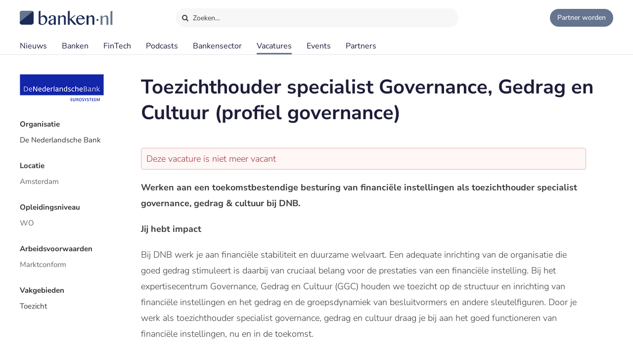

--- FILE ---
content_type: text/html;charset=UTF-8
request_url: https://www.banken.nl/vacatures/29535/de-nederlandsche-bank/toezichthouder-specialist-governance-gedrag-en-cultuur-profiel-governance
body_size: 8251
content:














<!DOCTYPE html>
<html xmlns="http://www.w3.org/1999/xhtml" xml:lang="nl" lang="nl" prefix="og: https://ogp.me/ns#">
	<head>
		<link rel="preload" href="/css/header.css?v=20251216123948" as="style" />
		<link rel="preload" href="/css/header-with-dropdown.css?v=20251216123948" as="style" />
		
		<meta charset="utf-8">
		<meta name="description" content="Werken aan een toekomstbestendige besturing van financiële instellingen als toezichthouder specialist governance, gedrag & cultuur bij DNB." />
		<meta name="robots" content="index, FOLLOW" />
		<meta name="HandheldFriendly" content="True" />
		<meta name="MobileOptimized" content="320" />
		<meta name="viewport" content="width=device-width, initial-scale=1.0, minimum-scale=1.0, maximum-scale=3.0" />
		

		
		
		<title>Toezichthouder specialist Governance, Gedrag en Cultuur (profiel governance) - De Nederlandsche Bank | Banken.nl</title>

		<link rel="icon" type="image/png" href="/img/favicon.ico">
		<link rel="apple-touch-icon" href="/img/icon-180x180.png">
		<link rel="apple-touch-icon" sizes="152x152" href="/img/icon-152x152.png">
		<link rel="apple-touch-icon" sizes="167x167" href="/img/icon-167x167.png">
		<link rel="apple-touch-icon" sizes="180x180" href="/img/icon-180x180.png">
		<link rel="icon" sizes="192x192" href="/img/icon-192x192.png">
		<meta name="msapplication-square310x310logo" content="/img/icon-310x310.png">

		
		
		
		
		

		

		
		
		
		
		<link rel="alternate" title="Banken.nl Nieuws" type="application/rss+xml" href="https://www.banken.nl/rss/consultancy_rssfeed.xml" />

		<!-- twitter and opengraph cards -->
		
		
		<meta name="twitter:card" content="summary" />
		<meta name="twitter:site" content="@Banken_nl" />
		
		<meta property="og:title" content="Toezichthouder specialist Governance, Gedrag en Cultuur (profiel governance)" />
		<meta name="twitter:title" content="Toezichthouder specialist Governance, Gedrag en Cultuur (profiel governance)" />
		
		
		<meta property="og:image" content="https://www.banken.nl/profile/media/de-nederlandsche-bank-spotlight-2021-08-02-100838108.png" />
		<meta property="og:image:width" content="546" />
		<meta property="og:image:height" content="312" />

		<meta name="twitter:image" content="https://www.banken.nl/profile/media/de-nederlandsche-bank-spotlight-2021-08-02-100838108.png" />
		
		<meta property="og:description" content="Werken aan een toekomstbestendige besturing van financiële instellingen als toezichthouder specialist governance, gedrag & cultuur bij DNB." />
		<meta name="twitter:description" content="Werken aan een toekomstbestendige besturing van financiële instellingen als toezichthouder specialist governance, gedrag & cultuur bij DNB." />

		
		
		
			<link rel="canonical" href="https://www.banken.nl/vacatures/29535/de-nederlandsche-bank/toezichthouder-specialist-governance-gedrag-en-cultuur-profiel-governance" />
		
		
		<meta property="og:url" content="https://www.banken.nl/vacatures/29535/de-nederlandsche-bank/toezichthouder-specialist-governance-gedrag-en-cultuur-profiel-governance" />

		
		<link rel="shortcut icon" href="/img/favicon.ico" type="image/x-icon"/>
		
		






<meta property="og:image" content="https://www.banken.nl/profile/media/de-nederlandsche-bank-spotlight-2021-08-02-100838108.png" />
<meta property="og:image:width" content="546" />
<meta property="og:image:height" content="312" />
<meta property="og:title" content="Toezichthouder specialist Governance, Gedrag en Cultuur (profiel governance) - De Nederlandsche Bank | Banken.nl" />
<meta property="og:description" content="Werken aan een toekomstbestendige besturing van financiële instellingen als toezichthouder specialist governance, gedrag & cultuur bij DNB." />







		



<link rel="stylesheet" type="text/css" href="/css/main.css?v=20251216123948">
<link rel="stylesheet" type="text/css" href="/css/semantic/semantic-common.css?v=2.9.3" media="print" onload="this.media='all'" />
<link rel="stylesheet" type="text/css" href="/css/semantic/semantic-adapter.css?v=20251216123948" media="print" onload="this.media='all'" />
<link rel="stylesheet" type="text/css" href="/css/default.css?v=20251216123948" media="print" onload="this.media='all'">
<link rel="stylesheet" type="text/css" href="/css/style.css?v=20251216123948" >


		
		


<script src="/js/libs/jquery-3.7.1.min.js" defer></script>

<script src="/js/loadScripts.js?v=1" defer></script>
	</head>

	<body class="header-fixed">
		






























<script>
    var contextPath = "";
    var lblplaatsnaamUrl = 'plaatsnaam';
    var lblsectorUrl = 'sector';
    var lblvakgebiedUrl = 'vakgebied';
    var lblgrootteUrl = 'grootte';
    var lblpaginaUrl = 'pagina';
    var lblitemsUrl = 'items';
    var lblnaamUrl = 'naam';
    var lblPrevious = 'Vorige';
    var lblNext = 'Volgende';
    var lblPage = 'pagina';
    var lblGrafiekenUrl = 'onderzoek';
    var noResultsMsg = 'Geen resultaten gevonden';
    var lblcountryPopupUrl = 'common.urls.countryPage';
    var lblnieuwsUrl = 'nieuws';
    var firmsUrl = 'bank';
    var jobsUrl = 'vacatures';
    var lbltitle = 'titel';
    var version = 'BANKS';

    var headerSearchTitleNews = 'Nieuws';
    var headerSearchTitleFirms = 'Partners';
    var headerSearchTitleIndustry = 'Sector';
    var headerSearchTitleExpertise = 'Vakgebied';
    var headerSearchTitleCategories = 'Onderwerp';
    var headerSearchDefaultMsg = 'Druk op Enter om te zoeken';

    var loadScriptsList = Array.isArray(loadScriptsList) ? loadScriptsList : [];
    loadScriptsList = loadScriptsList.concat("/js/header-scripts.js");
    loadScriptsList = loadScriptsList.concat("/js/common/filterPopup.js?v=20251216123948");
    loadScriptsList = loadScriptsList.concat("/js/header.js?v=20251216123948");
</script>

<link rel="stylesheet" href="/css/cat-icons.css?v=20251216123948" />
<link rel="stylesheet" href="/css/header.css?v=20251216123948" />
<link rel="stylesheet" href="/css/header-with-dropdown.css?v=20251216123948" />
<link rel="stylesheet" href="/css/banken.css?v=20251216123948" />


<div id="darkness"></div>
<div id="globalSearch">
    <div class="searchPopup">
        <span class="ourLogo"><img src="/img/Banken.nl-logo-630x100.png" alt="" /></span>
        <input id="defaultSearch" type="text" class="searchField show-placeholder-on-focus" placeholder="Zoeken…" autocomplete="off">
        <span class="close" onclick="toggleGlobalSearchField();"><svg xmlns="http://www.w3.org/2000/svg" width="1em" height="1em" viewBox="0 0 24 24"><path fill="currentColor" d="m12 10.587l4.95-4.95l1.414 1.414l-4.95 4.95l4.95 4.95l-1.415 1.414l-4.95-4.95l-4.949 4.95l-1.414-1.415l4.95-4.95l-4.95-4.95L7.05 5.638z"></path></svg></span>
    </div>
</div>

<div class="home-back">
    <div class="home-screen"></div>
    <div data-scroll id="header-wrap">
        <div id="header-top">
            <div class="top-menu">
                <a class="logo-link" href="https://www.banken.nl" title="Banken.nl">
                    <span class="logo small-logo"><img src="/img/Banken.nl-logo-630x100.png" alt="" /></span>
                </a>
                <div id="globalSearchBtn" onclick="toggleGlobalSearchField();"><i class="search icon button"></i> Zoeken…</div>
                <div class="header-buttons">
                    
                    <a id="joinPlatformBtn" href="/join-the-platform" title="Partner worden"><span class="join-icon"></span><span class="text">Partner worden</span></a>
                </div>
            </div>
        </div>

        <div id="header">
            <nav class="main greedy-nav">
                <div class="menu visible-links">
                <ul class="main-header-menu-list">
                    <li id="newsMenuItem">
                        <a title="Nieuws" onmouseover="this.title='';"
                           class=""
                           href="/nieuws">
                            Nieuws
                        </a>
                    </li>
                    <li id="firmsMenuItem">
                        
                        <a title="Banken" onmouseover="this.title='';"
                           class=""
                           href="/bank">
                            Banken
                        </a>
                    </li>
                    <li id="fintechMenuItem">
                        <a title="FinTech" onmouseover="this.title='';"
                           class=""
                           href="/fintech">
                            FinTech
                        </a>
                    </li>







                    <li id="podcastsMenuItem">
                        <a title="Podcasts" onmouseover="this.title='';"
                           class=""
                           href="/podcasts">
                            Podcasts
                        </a>
                    </li>
                    <li id="consultingIndustryMenuItem">
                        <a title="Bankensector" onmouseover="this.title='';"
                           class=""
                           href="/bankensector">
                            Bankensector
                        </a>
                    </li>
                    <li id="jobsMenuItem">
                        <a title="Vacatures" onmouseover="this.title='';"
                           class="active"
                           href="/vacatures">
                            Vacatures
                        </a>
                    </li>
                    <li id="eventsMenuItem">
                        <a title="Events"  onmouseover="this.title='';"
                           class=""
                           href="/events">Events
                        </a>
                    </li>
                    <li>
                        <a title="Partners" onmouseover="this.title='';"
                           class=""
                           href="/partners">Partners
                        </a>
                    </li>
                </ul>
                </div>
                <div class="greedy-button hidden"><ul class='hidden-links hidden'></ul></div>
            </nav>

            <nav class="mobile">
                <a class="logo-link" href="https://www.banken.nl" title="Banken.nl">
                    <span class="logo big-logo"><img src="/img/Banken.nl-logo-630x100.png" alt="" /></span>
                </a>
                <div class="mobileSearchButton" onclick="toggleGlobalSearchField();"><i class="search icon button"></i></div>
                <div id="menu-mobile">
                    <span class="bt-menu" onclick="toggleMobileMenu()"></span>
                </div>
                <div class="wrapper-nav main-menu">
                    <ul class="one-column">
                        <li><a href="/nieuws" >Nieuws</a></li>
                        <li><a href="/bank" >Banken</a></li>
                        <li><a href="/fintech" >FinTech bedrijven</a></li>
                        <li><a href="/vacatures" >Vacatures</a></li>
                        <li><a href="/events" >Events</a></li>
                        <li><a href="/themas" >Thema's</a></li>
                        <li><a href="/podcasts" >Podcasts</a></li>
                        <li class="open-sub-menu"><a href="javascript:void(0)" onclick="toggleMobileSubMenu('banksIndustry')">Bankensector</a></li>
                        <li><a href="/partners" >Partners</a></li>
                    </ul>
                    <div class="clearfix"></div>
                    <ul class="join-the-platform one-column">
                        <li class="main-sub-item"><a href="/join-the-platform">Partner worden?</a></li>
                    </ul>
                    <div class="clearfix"></div>

                </div>
                
<div class="wrapper-nav sub-menu banksIndustry">
    <div class="menu-mobile-header back-menu-mobile" onclick="toggleMobileSubMenu('banksIndustry')">
        <span class="bt-back"></span>
        Hoofdmenu
    </div>
    <div class="clearfix"></div>

    <ul class="one-column">
        <li><a href="/bankensector">Bankensector</a></li>
        <li><a href="/bankensector/interviews">Interviews</a></li>
        <li><a href="/bankensector/bankensector-nederland">Bankensector Nederland</a></li>
        <li><a href="/bankensector/marktaandeel">Marktaandeel</a></li>
        <li><a href="/bankensector/rankings-awards">Rankings & Awards</a></li>
    </ul>
</div>
            </nav>
            <div class="bottom-line"></div>
        </div>
    </div>

</div>
<section class="ha-waypoint" data-animate-down="ha-header-hide header-scroll" data-animate-up="ha-header-visible" style="top: 200px;position: absolute;">&nbsp;</section>
<section class="categories-waypoint" data-animate-down="ha-header-hide" data-animate-up="ha-header-visible" style="top: 200px;position: absolute;">&nbsp;</section>
		<div id="wrap" class="clearfix">
			<div id="content" class="clearfix">
				<div role="main">
					<div role="complementary" id="menu">
						
					</div>
					














<script>
	var contextPath = "";
	var companyType = "";
	var page = "1";
	var sort = "";
	var sortOrder = "";
	var sectorsAmount = "0";
	var fieldsAmount = "1";
    var lblkeergedeeldMeerdere = 'keer gedeeld';
    var lblkeergedeeld = 'keer gedeeld';
    var lblnosharesyet = 'nog niet gedeeld';
    var lbladviesbureausUrl = 'bank';
    var lbldagresterend = 'dag resterend';
    var lbldagenresterend = 'dagen resterend';

    var loadScriptsList = Array.isArray(loadScriptsList) ? loadScriptsList : [];
    loadScriptsList = loadScriptsList.concat(
							"/js/libs/semantic/sticky.min.js?v=2.9.3",
        					"/js/search.js?v=20251216123948",
							"/js/vacancy/details.js?v=20251216123948",
        					"/js/common/googleHelper.js?v=20251216123948",
							"/js/share.js?v=20251216123948");
</script>
<link rel="stylesheet" href="/css/semantic/sticky.min.css?v=2.9.3" />
<link rel="stylesheet" href="/css/filter-panel.css?v=20251216123948" />

<div class="padding filter-page">
	<div class="vacancy-details ">
		<div class="vacancy-content">
			<h1>Toezichthouder specialist Governance, Gedrag en Cultuur (profiel governance)</h1>

			<div class="details-filter ui left attached rail">
				<div class="filter-content ui sticky">
					<div class="consultancy-details-logo">
						
							<span class="logo-helper"></span><img src="/profile/media/de-nederlandsche-bank-logo-2021-08-02-100837932.png" />
						
						
					</div>
					<div class="side-lists">
						<div class="panel-sub-header">Organisatie</div>
						<div class="panel-info-row">
							
							
							<a href="/bank/de-nederlandsche-bank" class="light-blue">De Nederlandsche Bank</a>
						</div>
						
							<div class="panel-sub-header">Locatie</div>
							<div class="panel-info-row">Amsterdam</div>
						

						
							<div class="panel-sub-header">Opleidingsniveau</div>
							<div class="panel-info-row">WO</div>
						
						
							<div class="panel-sub-header">Arbeidsvoorwaarden</div>
							<div class="panel-info-row">Marktconform</div>
						

						
							<div class="panel-sub-header">Vakgebieden</div>
							
								<div class="panel-info-row">
									<a href="/vacatures/vakgebied/toezicht" class="light-blue">
									    Toezicht
								    </a>
								</div>
							
						

						

						

						<div class="clearfix"></div>
					</div>
				</div>
				<div class="clearfix"></div>
			</div>


			

			<div class="text imported">
				
					<div class="error-message" style="margin-top: 27px;">
						Deze vacature is niet meer vacant
					</div>
				

				<p data-type="paragraph"></p>
<p></p>
<p></p>
<p><b> Werken aan een toekomstbestendige besturing van financiële instellingen als toezichthouder specialist governance, gedrag &amp; cultuur bij DNB. </b></p>
<p></p>
<p></p>
<p></p>
<p data-type="paragraph"></p>
<p></p>
<p></p>
<div>
 <div class="bold">
  Jij hebt impact
 </div>
</div>
<p></p>
<p>Bij DNB werk je aan financiële stabiliteit en duurzame welvaart. Een adequate inrichting van de organisatie die goed gedrag stimuleert is daarbij van cruciaal belang voor de prestaties van een financiële instelling. Bij het expertisecentrum Governance, Gedrag en Cultuur (GGC) houden we toezicht op de structuur en inrichting van financiële instellingen en het gedrag en de groepsdynamiek van besluitvormers en andere sleutelfiguren. Door je werk als toezichthouder specialist governance, gedrag en cultuur draag je bij aan het goed functioneren van financiële instellingen, nu en in de toekomst.</p>
<p>Vanuit GGC helpen wij accounttoezichthouders met het identificeren en goed begrijpen van complexe governance-, gedrags- en cultuurproblemen. Dit doen we door deskresearch en onderzoeken bij instellingen naar bijvoorbeeld strategische besluitvorming, risicocultuur en bestuurlijke effectiviteit. Centraal in onze werkwijze staat ‘gedrag’ -zoals vertoond door de top tot en met de werkvloer van de organisatie- en hoe dat gevoed en gevormd wordt door zowel de governance als door culturele drijfveren. We kijken daarbij integraal naar de structuur en inrichting van een instelling: dragen deze bij aan wenselijk gedrag, of kunnen ze prikkels voor onwenselijk gedrag opleveren? Aan de andere kant kunnen negatieve gedragspatronen een op papier ‘perfecte’ governance slecht doen functioneren, daarom doen we bij GGC ook onderzoek naar deze gedragspatronen. Na een probleem helder in beeld te hebben gebracht, werken we ook mee aan interventies die bijdragen aan duurzame gedragsverandering bij financiële instellingen.</p>
<p>GGC werkt nauw samen met accounttoezicht en andere expertisecentra. In internationaal verband levert GGC ook een bijdrage aan het bevorderen van het toezicht op governance, gedrag en cultuur.</p>
<div>
 <div class="bold">
  Zo doe je dat als toezichthouder specialist governance, gedrag &amp; cultuur bij DNB
 </div>
</div>
<p>Als specialist beoordeel je de governance van financiële instellingen en welke risico’s daarmee samenhangen. Je weet dergelijke inzichten te vertalen naar effectieve en praktische gedragsbeïnvloeding. Hierbij werk je nauw samen met je collega’s binnen de multidisciplinaire afdeling GGC en met accounttoezichthouders binnen zowel het prudentieel toezicht als het toezicht op financiële criminaliteit. Daarnaast draag je bij aan de kennisontwikkeling over het toezicht op governance, gedrag en cultuur, door bijvoorbeeld het organiseren van ronde tafels of het publiceren van artikelen.</p>
<p>Wat ga je precies doen?</p>
<ul>
 <li>Je voert onderzoeken uit naar de governance, het gedrag en de cultuur binnen financiële instellingen, waaronder naar de effectiviteit van boards, de risicocultuur en het verandervermogen van financiële instellingen.</li>
 <li>Je adviseert accounttoezichthouders of financiële instellingen hun governance adequaat hebben ingericht en of deze goed functioneert. Je adviseert hen over de te volgen toezichtstrategie, zoals gedragsbeïnvloeding.</li>
 <li>Je identificeert nieuwe risico’s op het gebied van governance; je beoordeelt analyses en signaleert trends die op het ontstaan van nieuwe risico’s kunnen wijzen.</li>
</ul>
<p></p>
<p></p>
<p></p>
<p></p>
<p data-type="paragraph"></p>
<p></p>
<p></p>
<div>
 <div class="bold">
  Hier doe je dat
 </div>
</div>
<p></p>
<p>DNB heeft als taak het bewaken van de financiële stabiliteit, onder andere door het uitoefenen van goed toezicht op de in Nederland actieve financiële ondernemingen. Vijf divisies van DNB zijn ingericht om de uitvoering van het toezicht in Nederland verder vorm te geven. Het Expertisecentrum Governance, Gedrag &amp; Cultuur van DNB werkt cross-sectoraal voor deze divisies. Bij het expertisecentrum werken 14 medewerkers.</p>
<p>Bij DNB werken we hybride. Ons kantoor in Amsterdam is onze thuisbasis, de plek waar we elkaar ontmoeten, waar we met elkaar kennis delen en (samen)werken. Tegelijkertijd is er ook voldoende ruimte om een werkplek en -tijd te kiezen waar we ons werk het beste kunnen doen en waar we zo veel mogelijk waarde kunnen toevoegen. En natuurlijk zorgen we dat je ook thuis uitstekend kunt werken met laptop, telefoon en een goede thuiswerkplekinrichting.</p>
<p></p>
<p></p>
<p></p>
<p></p>
<p data-type="paragraph"></p>
<p></p>
<p></p>
<div>
 <div class="bold">
  Dit breng je mee
 </div>
</div>
<p></p>
<p>Je beschikt over een sterk analytisch vermogen en een flinke dosis nieuwsgierigheid. Je wacht niet af tot je iets gevraagd wordt maar neemt zelf initiatieven. Je laat je niet wegblazen bij een stevige discussie en staat tegelijkertijd open voor verschillende meningen. Tot slot vind je het leuk om samen te werken, en bij te dragen aan een positieve en uitdagende sfeer op de afdeling.</p>
<p>Waar zijn we verder nog naar op zoek?</p>
<ul>
 <li>Je hebt bij voorkeur een academische master afgerond op het gebied van financieel of ondernemingsrecht. Deze heb je bij voorkeur aangevuld met opleidingen en/of trainingen op het gebied van governance.</li>
 <li>Je hebt minimaal 5 jaar werkervaring op het gebied van governance. Dit kan bijvoorbeeld zijn in de advocatuur, bij een (financiële) toezichthouder, binnen de financiële sector of bij een consultant.</li>
 <li>Je kunt uitstekend communiceren, zowel mondeling als schriftelijk. In het Nederlands en in het Engels.</li>
 <li>Affiniteit met en interesse in digitalisering en het vernieuwen en verbeteren van processen is een pre.</li>
 <li>Je beweegt je gemakkelijk en met veel sensitiviteit in een interculturele omgeving.</li>
</ul>
<p></p>
<p></p>
<p></p>
<p></p>
<p data-type="paragraph"></p>
<p></p>
<p></p>
<div>
 <div class="bold">
  Dit bieden we je
 </div>
</div>
<p></p>
<p>Een 36-urige werkweek met werk midden in de financiële en economische actualiteit. Bij een betrouwbare en maatschappelijk betrokken werkgever in Amsterdam, die voortdurend inspeelt op de veranderende eisen van onze omgeving. En die doorlopend innoveert. We staan als instelling midden in de samenleving. Onze mensen zijn gedreven en betrokken bij hun werk binnen een maatschappelijke context. Wij zien een diverse en inclusieve werkomgeving als één van de voorwaarden om als organisatie succesvol te zijn en onze doelstellingen te blijven bereiken. Dit biedt jou volop kansen je verder te verdiepen en nieuwe ervaringen op te doen. In Nederland, maar ook daarbuiten. Je start met een jaarcontract, bij goed functioneren en wanneer de (organisatorische) omstandigheden niet wijzigen is er uitzicht op voortzetting.</p>
<p>De overige goede arbeidsvoorwaarden die horen bij deze functie:</p>
<ul>
 <li>Een salaris van minimaal € 4.150,-- en maximaal € 6.470,-- bruto per maand, op basis van een 36-urige werkweek. De uiteindelijke inschaling is onder meer afhankelijk van je kennis en ervaring.</li>
 <li>Een 13de maand, 8% vakantietoeslag berekend over 13 maanden en een vrij besteedbaar persoonlijk budget van 5,9% van je 12-maandssalaris.</li>
 <li>Pensioenopbouw op basis van middelloon met voorwaardelijke indexatie. Eigen bijdrage in de premie 6,54%.</li>
 <li>Een volledige vergoeding van je OV-reiskosten woon-werkverkeer.</li>
 <li>Veel mogelijkheden jezelf door opleiding en training zowel vakinhoudelijk als persoonlijk te blijven ontwikkelen.</li>
 <li>Een goede balans tussen je professionele en je privéleven. In deze functie is het mogelijk om 4 dagen van 9 uur te werken.</li>
</ul>
<p></p>
<p></p>
<p></p>
<p></p>
<p data-type="paragraph"></p>
<p></p>
<p></p>
<div>
 <div class="bold">
  Solliciteer nu!
 </div>
</div>
<p></p>
<p>Wil jij als toezichthouder specialist werken met impact? Solliciteer dan direct op deze vacature! Als sollicitatie ontvangen we graag uiterlijk 4 juli 2022 een motivatiebrief en je complete cv.</p>
<p>Wil je ons nog wat beter leren kennen? Bekijk hier de video's en testimonials van collega's en luister naar onze podcasts. Heb je eerst nog vragen? Hieronder staan onze contactgegevens, we vertellen je graag meer!</p>
<p>De selectieprocedure omvat een case study. Voor de justitiële screening is deze functie ingedeeld in profiel 2a. Meer informatie over de screening vind je op de pagina Over ons &gt; Sollicitatieproces.</p>
<p><b> Deze vacature is bedoeld om op te solliciteren, niet voor acquisitie. </b></p>
<p></p>
<p></p>
<p></p>
<p></p>

				<div class="vacancy-info show-tablet-and-less">
					<h2>Vacature informatie</h2>
					<p>
						Organisatie:
						<a href="/bank/de-nederlandsche-bank" class="light-blue">De Nederlandsche Bank</a>
					</p>
					
						<p>Locatie: Amsterdam</p>
					
					<p>Opleidingsniveau: WO</p>
				</div>

				
				
				
				<div class="article-social">
    <span class="shared-count"></span>
    
    <ul>
        <li class="mail">
            <a aria-label="Mail Share" href="mailto:?&subject=Toezichthouder specialist Governance, Gedrag en Cultuur (profiel governance)&body=https://www.banken.nl/vacatures/29535/de-nederlandsche-bank/toezichthouder-specialist-governance-gedrag-en-cultuur-profiel-governance"><i class="icon-mail"></i></a>
        </li>
        <li class="linkedin">
            <a class="popup" rel="nofollow" aria-label="Share in Linkedin" target="_blank" href="https://www.linkedin.com/shareArticle?mini=true&url=https://www.banken.nl/vacatures/29535/de-nederlandsche-bank/toezichthouder-specialist-governance-gedrag-en-cultuur-profiel-governance&title=Toezichthouder+specialist+Governance%2C+Gedrag+en+Cultuur+%28profiel+governance%29&source=https://www.banken.nl/vacatures/29535/de-nederlandsche-bank/toezichthouder-specialist-governance-gedrag-en-cultuur-profiel-governance"><i class="icon-linkedin"></i> <br></a>
        </li>
        <li class="twitter">
            <a class="popup" rel="nofollow" aria-label="Share in X" target="_blank" href="https://twitter.com/intent/tweet?text=Toezichthouder+specialist+Governance%2C+Gedrag+en+Cultuur+%28profiel+governance%29&url=https://www.banken.nl/vacatures/29535/de-nederlandsche-bank/toezichthouder-specialist-governance-gedrag-en-cultuur-profiel-governance&via=Banken_nl"><i class="icon-twitter"></i> <br></a>
        </li>
        <li class="facebook">
            <a class="popup" rel="nofollow" aria-label="Share in Facebook" target="_blank" href="https://www.facebook.com/sharer/sharer.php?u=https://www.banken.nl/vacatures/29535/de-nederlandsche-bank/toezichthouder-specialist-governance-gedrag-en-cultuur-profiel-governance"><i class="icon-facebook"></i> <br></a>
        </li>
        <li class="whatsapp">
            <a class="popup" rel="nofollow" aria-label="Share in WhatsApp" target="_blank" href="https://api.whatsapp.com/send?text=https://www.banken.nl/vacatures/29535/de-nederlandsche-bank/toezichthouder-specialist-governance-gedrag-en-cultuur-profiel-governance"><i class="icon-whatsapp"></i> <br></a>
        </li>
    </ul>
</div>
				


			</div>
		</div>

		<div class="clearfix"></div>
	</div>
</div>

<div id="stopFixedContent"></div>
				</div>
			</div>
			
				












<script>
    var lblGeengeldigmailadres = 'Geen geldig mailadres. <br>Probeer het nogmaals.';
    var lblBinnenenkeleminuten = 'Binnen enkele minuten ontvangt u een email met een bevestigings link waar u op moet klikken om de aanmelding te voltooien.';
    var lblmailadresbekend = 'Dit mailadres is reeds bij ons bekend. Stuur ons een bericht als u de nieuwsbrief niet ontvangt.';
    var lblIetsmisgegaan = 'Er is iets misgegaan. <br>Probeer het nogmaals.';
    var loadScriptsList = Array.isArray(loadScriptsList) ? loadScriptsList : [];
    loadScriptsList = loadScriptsList.concat("/js/newsletter.js?v=20251216123948");
</script>

<div id="footer-container">
    <div id="newsletter">
        <div class="row">
            <div class="newsletter-form">
                <div class="column-header">Meld je aan voor de nieuwsbrief</div>
                <div class="form">
                    
                    <form action="//banken.us9.list-manage.com/subscribe/post-json?u=4d487e0513e24a32fdf399c16&id=306789bfb8&c=?" method="post" id="mc-embedded-subscribe-form" name="mc-embedded-subscribe-form" class="validate" novalidate>
                        <input type="email" name="EMAIL" id="mce-EMAIL" class="text subcribe-email" placeholder="jouw&#64;mailadres">
                        <div style="position: absolute; left: -5000px;" aria-hidden="true">
                            <input type="text" name="b_4d487e0513e24a32fdf399c16_c5e4bae0e3" tabindex="-1" value="">
                        </div>
                        <button id="mc-embedded-subscribe"  type="submit" class="submit subcribe-submit">Aanmelden</button>
                    </form>
                </div>
            </div>
            <div class="message hide">Aanmelding succesvol</div>
            <div class="newsletter-result footer"></div>
        </div>
    </div>

<div id="footer">
    <div class="row top">
        <div class="column column-links">
            <div class="column-header">Over Banken.nl</div>
            <ul>
                <li><a href="/over-banken-nl">Over ons</a></li>
                <li><a href="/adverteren">Adverteren</a></li>
                <li><a href="/nieuws/nieuwsarchief">Nieuwsarchief</a></li>
                <li><a href="/contact">Contact</a></li>
            </ul>
        </div>
        <div class="column-middle hidden-content">
            <div class="column-header">Voorwaarden</div>
            <ul>
                <li><a href="/disclaimer">Disclaimer</a></li>
                <li>Privacy Policy</li>
                <li>Terms of Use</li>


            </ul>
        </div>
        <div class="column column-about">
            <div class="column-header">
                <span class="logo small-logo"><img src="/img/Banken.nl-logo-630x100.png" alt="" /></span>
            </div>
            <div class="desc">Banken.nl is het platform van de Nederlandse financiële sector. Een centraal informatiepunt met het laatste nieuws en trends van de financiële sector.</div>
        </div>
    </div>

    <div class="row bottom">
        <div class="social-block">
            
            
            
            
            
            
            
            <ul class="social">
                <li><a title="Banken.nl op Twitter" class="popup" target="_blank" href="https://twitter.com/Banken_nl">
                    <i class="icon-twitter"></i>
                </a></li>
                <li><a title="Banken.nl op Facebook" class="popup" target="_blank" rel="nofollow" href="https://www.facebook.com/Bankennl">
                    <i class="icon-facebook"></i>
                </a></li>
                <li><a title="Banken.nl op Linkedin" class="popup" target="_blank" href="https://www.linkedin.com/company/banken-nl/">
                    <i class="icon-linkedin"></i>
                </a></li>
                <li><a class="popup" target="_blank" href="https://www.banken.nl/rss/banken_rssfeed.xml">
                    <i class="icon-rss"></i>
                </a></li>
            </ul>
        </div>
    </div>
</div>
</div>
			
			
		</div>
		


















  <!-- Google tag (gtag.js)  GA4-->
  <script async src="https://www.googletagmanager.com/gtag/js?id=G-5T0CGQCDS9"></script>
  <script>
    window.dataLayer = window.dataLayer || [];
    function gtag(){dataLayer.push(arguments);}
    gtag('js', new Date());
    gtag('config', 'G-5T0CGQCDS9',{
      
      "company": "De Nederlandsche Bank",
      
      
      "category": "Toezicht",
      
      "test_title": "Toezichthouder specialist Governance, Gedrag en Cultuur (profiel governance) - De Nederlandsche Bank | Banken.nl"
    });
  </script>



	</body>
</html>

--- FILE ---
content_type: application/javascript
request_url: https://www.banken.nl/js/newsletter.js?v=20251216123948
body_size: 173
content:
$(document).ready(function(){$(".subcribe-submit").on("click",function(a){submitNewsletter(a)})});function submitNewsletter(a){a&&a.preventDefault();a=$(a.target).parent();var b=a.find("input[name\x3dEMAIL]").val();""===b?$("#newsletter .newsletter-result").html(lblGeengeldigmailadres).show():isValid(b)?register(a):($("#newsletter .newsletter-result").html(lblGeengeldigmailadres).show(),$("div.newsletter").removeClass("succeeded"))}
function isValid(a){return/^(([^<>()\[\]\\.,;:\s@"]+(\.[^<>()\[\]\\.,;:\s@"]+)*)|(".+"))@((\[[0-9]{1,3}\.[0-9]{1,3}\.[0-9]{1,3}\.[0-9]{1,3}])|(([a-zA-Z\-0-9]+\.)+[a-zA-Z]{2,}))$/.test(a)}
function register(a){$("#newsletter .newsletter-result").hide();$.ajax({type:a.attr("method"),url:a.attr("action"),data:a.serialize(),cache:!1,dataType:"json",contentType:"application/json; charset\x3dutf-8",error:function(){$("#newsletter .newsletter-result").html("Could not connect to the registration server. Please try again later.")},success:function(a){"success"!==a.result?0<=a.msg.indexOf("already subscribed")||0<=a.msg.indexOf("reeds geabonneerd")?$("#newsletter .newsletter-result").html(lblmailadresbekend).show():
$("#newsletter .newsletter-result").html(a.msg.split("(")[0]).show():($("#newsletter .newsletter-result").html(lblBinnenenkeleminuten).show(),$("#newsletter .newsletter-form").hide(),$("#newsletter .message").show())}})};